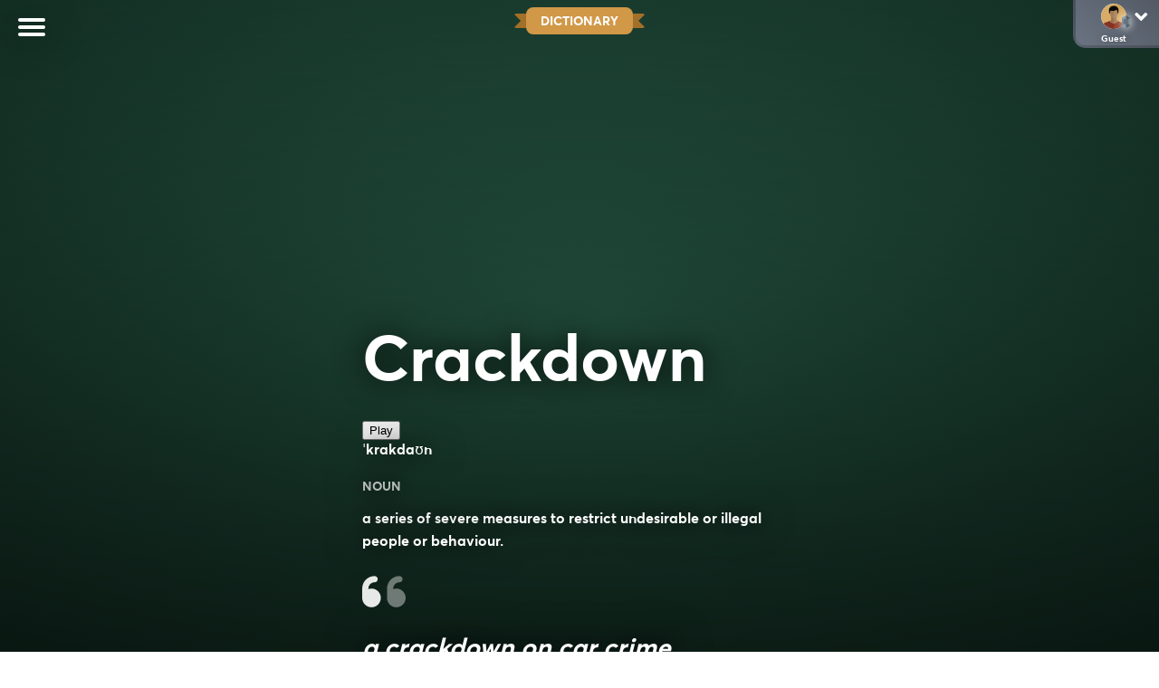

--- FILE ---
content_type: application/javascript; charset=utf-8
request_url: https://fundingchoicesmessages.google.com/f/AGSKWxVkVYdTgCCn4lHC7God3t5Ga_kpgziUyfPEDgQEWhU4ni9EuweOx2khNSnPPkyXQ1_4AhH7ZOJF-ED10n3BzQRxB-cpxUEJ44CW6HkDz8ZZxSdQY4PdUneJ-s7D-Fp9nY7n3hvwI0FEnlLxfJ5yAIKMZfGsh4Tq99uMz4EBxYDfsWb7-Ds-qM9SFO9h/_/760x120./syndication/ad./ad300x145./ads/real_/google_ads_
body_size: -1292
content:
window['78221d87-4c2a-446d-b409-2658de19b2e5'] = true;